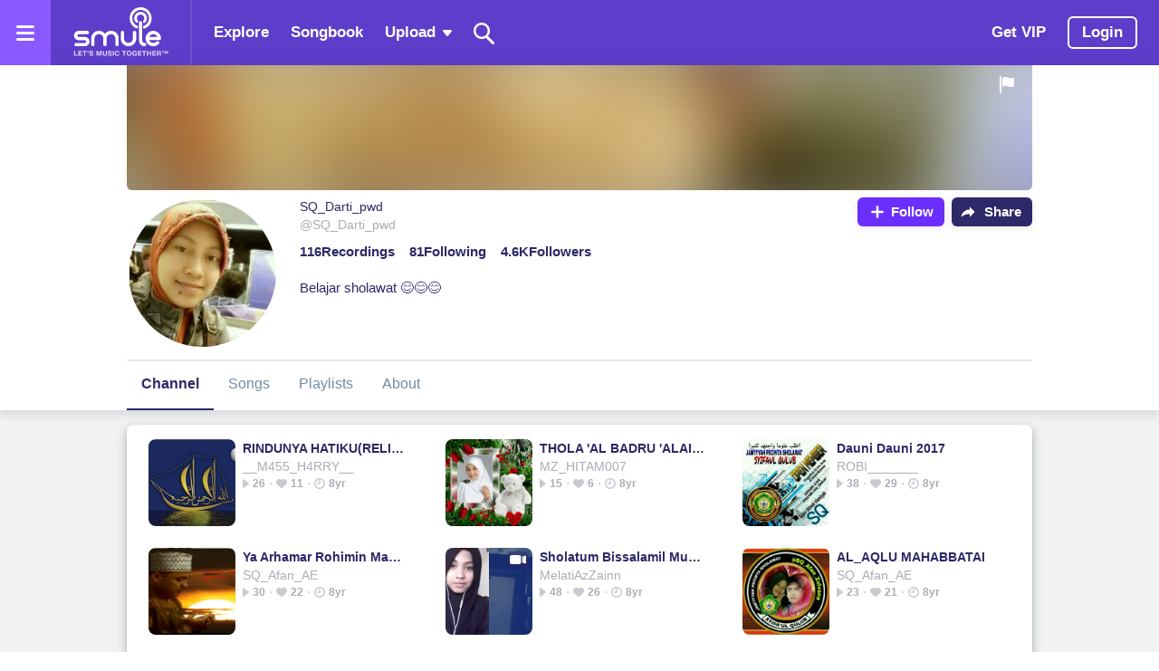

--- FILE ---
content_type: text/html; charset=utf-8
request_url: https://www.smule.com/SQ_Darti_pwd
body_size: 2809
content:

<!DOCTYPE html>
<html lang="en">
<head>
  <!--
  |
  |                                        ,7 ,?+  I
  |                                       = $ ,7I .,:
  |                                      ,:7 ,    $.~7
  |                                      ? ,=     . 7I
  |                                      ,:7 , I? $.~7
  |                                       = $  I? .,:
  |                                        ,7  I?  I
  |                                          , I?~
  |    IIIIIIIII   =IIII+  :IIIII   I?      II I?     +IIII,
  |   ?I,        .II=  :IIII?  ,II+ I?      II I?   ,II.  ~II
  |   +I=.....   II      II      II I?      II I?   I?.....,I+
  |    =IIIIIII+ II      II      ?I II      II II  .IIIIIIIII=
  |           +I.II      II      ?I ~I?    ?I: II,  ?I~    II
  |   ,IIIIIIII+ II      II      ?I  =IIIIII~   =III??IIIIII,
  |
  |  Do you like building great stuff?
  |  Check out our job postings: http://www.smule.com/jobs
  |
  -->
  <meta http-equiv="Content-Type" content="text/html; charset=utf-8" />
  <meta http-equiv="content-language" content="en-us">
    <meta name="robots" content="index,follow" />
  <link rel="shortcut icon" href="/favicon.ico?v=2" type="image/x-icon" />
  <meta content="authenticity_token" name="csrf-param" />
<meta content="LGmH72yjrdqmYqygg9P/4+5qAa2ZnXSij9dY9yeNwsc=" name="csrf-token" />
  <meta name="viewport" content="width=device-width, initial-scale=1.0, minimum-scale=1.0, maximum-scale=1.0, user-scalable=no"/>
  <meta name="apple-mobile-web-app-capable" content="yes">
  <meta name="apple-mobile-web-app-status-bar-style" content="black-translucent">
  <meta name="format-detection" content="telephone=no">
    
<script>
  window.DataStore = {
    meta: {
      mobile_title: 'false'
    },
    Pages: {
      Duet: null,
      Feed: null,
      Listen: null,
      CreationPlayer: null,
      Profile: null,
      Settings: null,
      Upload: null,
      UploadSticker: false,
      PasswordReset: null,
      Search: null,
      ProfileEditor: null,
      Composition: null,
      Billing: {},
      Recording: null,
      Globe: null,
      SmuleFamily: null,
    },
    Widgets: {
      NationContent: null,
      GlobalSearch: '/search/autocomplete',
      Login: {
        auth: null,
        init: {"loggedIn":false,"embeddedPlayer":null,"currentUser":null,"useCaptcha":true,"urls":{"standaloneLogin":"/user/login","standalonePasswordReset":"/password_reset","login":"/user/json/login","fblogin":"/user/json/fblogin","googleLogin":"/user/json/google_login","appleLogin":"/user/json/apple_login","phonePinSend":"/user/json/phone_pin_send","phoneLogin":"/user/json/phone_login","create":"/user/json/create","passwordUpdate":"/user/json/reset_password","sendResetPasswordEmail":"/user/json/send_reset_password_email","sendActivation":"/user/json/send_activation_json","updateHandle":"/user/json/update_handle_json","account":"/user/account","home":"/","checkEmail":"/user/check_email"},"activationResult":null,"activationFromWeb":null,"activationWithCreation":null,"activationApp":null,"updateEmailResult":null,"pagePath":"/SQ_Darti_pwd","fbAppId":"432838856814725","dauPeriodExeeded":true}
      },
      Social: null,
      SmartBanner: null,
      FbSdk: {"appId":"432838856814725","status":true,"xfbml":false,"version":"v14.0"},
      Footer: {
        copyRightYear: 2025,
        show: false
      },
      Header: {
        show: false
      },
      AutoCompleteSearch: { // TODO: this is temporary hack
        inputBackground: "//w1-fa.cdn.smule.com/assets/nation/menu/icn-search-de0437ba71b67331af33d7c1b2215a24.png",
        searchPath: '/search/autocomplete'
      },
      Recaptcha: {
        sitekey: '6Le0UB4TAAAAAP04Tg9G5sHF7qO6nhvDpL3NcDEY'
      }
    },
    LoginStatus: {"isLoggedIn":false,"handle":null,"picUrl":null,"session":null},
    SiteLinks: {"partnerartists":"/top-artists","about":"/about","jobs":"/jobs","press":"/press","contact":"/contact","communityguidelines":"/s/communityguidelines","termsofservice":"/termsofservice","smulescience":"/smule-science","learnmore":"/coins/learnmore","cookiepolicy":"/cookiepolicy","ccpapolicy":"/privacy/california","acknowledgments":"/acknowledgments","copyright":"/copyright","privacy":"/privacy","smuleFamily":"/groups/list","blog":"http://blog.smule.com","root":"/","listen":"/","songbook":"/songs","apps":"/apps","pricing":"/s/billing/pricing/v121","billing":"/s/billing/pricing/v121","purchase":"/s/billing/purchase/v121","support":"/support","explore":"/explore","upload":"/s/upload","upload_sticker":"/s/upload/sticker","upload_beat":"/s/upload/beat","feeds":"/user/notifications","my_profile":"/user/profile","referAFriend":"/refer-a-friend","userAccount":"/user/account","billingAccount":"/s/billing/account","search":"/search","user_login":"/user/login","user_logout":"/user/logout","styles":"/styles","patents":"/patents"},
    SiteBadges: {"verified_basic":"//w1-fa.cdn.smule.com/assets/community/v2/profile-icn_verified@2x-c18952a2a62fcd0312e554ca4ddcb24b.png","verified_basic_white":"//w1-fa.cdn.smule.com/assets/community/v2/profile-icn_verified_white@2x-25102692d589bb3e50af98b9799f1350.png","partner_artist":"//w1-fa.cdn.smule.com/assets/community/v2/profile-icn_partner_artist_verified@2x-d18cb99c83f34c198e5220637cd85af3.png","partner_artist_white":"//w1-fa.cdn.smule.com/assets/community/v2/profile-icn_partner_artist_verified_white@2x-05ea1304a3746a7eeb4c130e322e84ec.png","staff":"//w1-fa.cdn.smule.com/assets/community/v2/profile-icn_staff_verified@2x-05b57f51149185e077b13753ea423671.png"},
    PublicApiHost: 'api.smule.com',
    AssetHost: '//w1-fa.cdn.smule.com',
    gdprConsent: false,
    WarningCode: null,
  };
</script>

  <meta name="description" content="Belajar sholawat  😊😊😊" />
  <title>SQ_Darti_pwd's on Smule | Smule Social Singing Karaoke app</title>
  <meta property="og:title" content=""/>
  <meta property="og:description" content="Belajar sholawat  😊😊😊"/>
  <meta property="og:image" content="https://c-cdnet.cdn.smule.com/rs-z4/account/picture/b8/a9/571f3d91-c8df-4c7b-abad-9cd1b1743e4e.jpg"/>
  <meta name="msvalidate.01" content="DA278ADB0EB49D2BF1A804B03304FED9" />
  <meta name="theme-color" content="#832BFB">
  <meta name="msapplication-TileColor" content="#832BFB">
  
<script async src="https://www.googletagmanager.com/gtag/js?id=G-3HLCN2KDGH"></script>
<script>
  window.dataLayer = window.dataLayer || [];
  function gtag(){dataLayer.push(arguments);}
  gtag('js', new Date());
  gtag('config', 'G-3HLCN2KDGH');
</script>

  
<!-- Facebook Pixel Code -->
<script>
!function(f,b,e,v,n,t,s)
{if(f.fbq)return;n=f.fbq=function(){n.callMethod?
n.callMethod.apply(n,arguments):n.queue.push(arguments)};
if(!f._fbq)f._fbq=n;n.push=n;n.loaded=!0;n.version='2.0';
n.queue=[];t=b.createElement(e);t.async=!0;
t.src=v;s=b.getElementsByTagName(e)[0];
s.parentNode.insertBefore(t,s)}(window,document,'script',
'https://connect.facebook.net/en_US/fbevents.js');

const gdprConsent = false;
if (!gdprConsent || (gdprConsent && !gdprConsent.acceptedCookies.includes('marketing'))) {
  // Pause sending pixel fires to Facebook
  fbq('consent', 'revoke');
}
fbq('init', '386813848375708');
</script>
<!-- End Facebook Pixel Code -->
</head>
<body>
  <head><script defer="defer" src="//w1-fa.cdn.smule.com/assets/react/4979-7bcc918553bb190b22ac6c999a76da2f.js"></script><script defer="defer" src="//w1-fa.cdn.smule.com/assets/react/1530-5ddaf0b3bb08566c9f772c158dc16ff5.js"></script><script defer="defer" src="//w1-fa.cdn.smule.com/assets/react/632-65ff3b9725cbdae5878da1cda0ddf382.js"></script><script defer="defer" src="//w1-fa.cdn.smule.com/assets/react/7280-f83260e1bde91f1c0254e9877b0d495e.js"></script><script defer="defer" src="//w1-fa.cdn.smule.com/assets/react/main-9ceb8ecf9a88c765aa83643f988e7629.js"></script></head><div id="app"></div><div id="modal-root"></div>

</body>
</html>